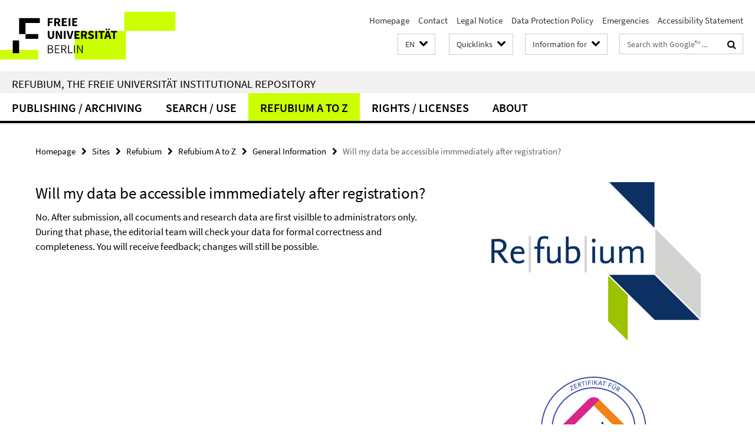

--- FILE ---
content_type: text/html; charset=utf-8
request_url: https://www.fu-berlin.de/en/redaktion/direktzugang/index.html?comp=direct_access&irq=1
body_size: 1553
content:
<!-- BEGIN Fragment default/26011920/direct-access-panel/5994599/1724228394/?214734:86400 -->
<div class="row"><div class="col-m-6 col-l-3"><div class="services-quick-access-caption">Academic Departments</div><a href="https://www.fu-berlin.de/en/einrichtungen/fachbereiche/fb/bio-chem-pharm/index.html" title="Biology, Chemistry, Pharmacy ">Biology, Chemistry, Pharmacy </a><a href="https://www.fu-berlin.de/en/einrichtungen/fachbereiche/fb/wiwiss/index.html" title="Business and Economics">Business and Economics</a><a href="https://www.fu-berlin.de/en/einrichtungen/fachbereiche/fb/geowiss/index.html" title="Earth Sciences">Earth Sciences</a><a href="https://www.fu-berlin.de/en/einrichtungen/fachbereiche/fb/ewiss-psy/index.html" title="Education and Psychology">Education and Psychology</a><a href="https://www.fu-berlin.de/en/einrichtungen/fachbereiche/fb/gesch-kultur/index.html" title="History and Cultural Studies">History and Cultural Studies</a><a href="https://www.fu-berlin.de/en/einrichtungen/fachbereiche/fb/jura/index.html" title="Law">Law</a><a href="https://www.fu-berlin.de/en/einrichtungen/fachbereiche/fb/mathe-inf/index.html" title="Mathematics and Computer Science">Mathematics and Computer Science</a><a href="https://www.fu-berlin.de/en/einrichtungen/fachbereiche/fb/medizin/index.html" title="Medicine (Charité - Universitätsmedizin Berlin)">Medicine (Charité - Universitätsmedizin Berlin)</a><a href="https://www.fu-berlin.de/en/einrichtungen/fachbereiche/fb/phil-geist/index.html" title="Philosophy and Humanities">Philosophy and Humanities</a><a href="https://www.fu-berlin.de/en/einrichtungen/fachbereiche/fb/physik/index.html" title="Physics">Physics</a><a href="https://www.fu-berlin.de/en/einrichtungen/fachbereiche/fb/pol-soz/index.html" title="Political and Social Sciences">Political and Social Sciences</a><a href="https://www.fu-berlin.de/en/einrichtungen/fachbereiche/fb/vetmed/index.html" title="Veterinary Medicine ">Veterinary Medicine </a></div><div class="col-m-6 col-l-3"><div class="services-quick-access-caption">Campus</div><a href="https://www.fu-berlin.de/en/studium/beratung/ssc/index.html" title="Student Services Center (SSC)">Student Services Center (SSC)</a><a href="https://www.fu-berlin.de/en/studium/beratung/kalender/index.html" title="Academic Calendar">Academic Calendar</a><a href="https://www.fu-berlin.de/sites/campusmanagement/index.html" title="Campusmanagement">Campusmanagement</a><a href="https://lms.fu-berlin.de/" title="Blackboard">Blackboard</a><a href="http://www.fu-berlin.de/vv/en/fb?" title="Lecture and Course Catalog">Lecture and Course Catalog</a><a href="https://www.stw.berlin/en/dining-facilities.html" target="_blank" title="Lunch Menus">Lunch Menus</a><a href="https://www.fu-berlin.de/unishop" target="_blank" title="UniShop">UniShop</a></div><div class="clearfix visible-m"></div><div class="col-m-6 col-l-3"><div class="services-quick-access-caption">Libraries</div><a href="https://www.fu-berlin.de/en/sites/ub/standorte/index.html" title="University Library">University Library</a><a href="http://www.fu-berlin.de/en/sites/ub/index.html" title="University Library">University Library</a><a href="http://primo.fu-berlin.de/" title="Library Portal | Primo">Library Portal | Primo</a></div><div class="col-m-6 col-l-3"><div class="services-quick-access-caption">Internal</div><a href="https://www.fu-berlin.de/sites/abt-1/formulare/index.html" title="Administrative Forms Personnel">Administrative Forms Personnel</a><a href="https://www.fu-berlin.de/sites/abt-2/service/formulare/index.html" title="Administrative Forms Accounting">Administrative Forms Accounting</a><a href="https://www.fu-berlin.de/en/forschung/service/foerderung/dokumentensammlung/formular/index.html" title="Research Funding Forms">Research Funding Forms</a><a href="https://www.fu-berlin.de/service/zuvdocs/index.html" title="Publications of the University Admin">Publications of the University Admin</a><a href="https://www.fu-berlin.de/service/gesetze/index.html" title="Berlin Higher Education Laws ">Berlin Higher Education Laws </a><a href="https://www.fu-berlin.de/sites/corporate-design/index.html" title="Corporate Design / Visual Identity Guidelines">Corporate Design / Visual Identity Guidelines</a><a href="https://www.fu-berlin.de/sites/baas/erste_hilfe_unfaelle/erste_hilfe/notfaelle/index.html" title="Emergencies and First Aid">Emergencies and First Aid</a><a href="https://portal.zedat.fu-berlin.de/" target="_blank" title="Staff Directory">Staff Directory</a></div></div><div class="row"><div class="col-m-6 col-l-3"><div class="services-quick-access-caption">Popular Sites</div><a href="https://www.fu-berlin.de/en/service/index.html" title="Service">Service</a><a href="https://www.fu-berlin.de/en/studium/studienangebot/index.html" title="Degree Programs">Degree Programs</a><a href="https://www.fu-berlin.de/en/studium/beratung/kalender/2024sose/index.html" title="Academic Calendar">Academic Calendar</a><a href="http://www.fu-berlin.de/vv/en" title="Course Catalog">Course Catalog</a><a href="https://www.fu-berlin.de/sites/campusmanagement/index.html" title="Campus Management">Campus Management</a><a href="https://www.fu-berlin.de/en/redaktion/orientierung/index.html" title="Campus Maps">Campus Maps</a></div><div class="col-m-6 col-l-3"><div class="services-quick-access-caption">Careers</div><a href="https://www.fu-berlin.de/universitaet/beruf-karriere/jobs/index.html" title="Job Offers at Freie Universität">Job Offers at Freie Universität</a><a href="https://www.fu-berlin.de/sites/career/index.html" title="Career Service">Career Service</a><a href="http://www.sprachenzentrum.fu-berlin.de/" title="Language Center ">Language Center </a><a href="https://www.fu-berlin.de/sites/weiterbildung/index.html" title="Continuing Education">Continuing Education</a><a href="https://www.fu-berlin.de/en/sites/PM-profund/index.html" title="Profund Innovation">Profund Innovation</a><a href="https://www.fu-berlin.de/en/sites/abt-1/stabsstellen/dcfam-service/index.html" title="Dual Career &amp; Family Service">Dual Career &amp; Family Service</a></div><div class="clearfix visible-m"></div><div class="col-m-6 col-l-3"><div class="services-quick-access-caption">Conferences</div><a href="https://www.fu-berlin.de/en/sites/hfb/index.html" title="Henry Ford Building">Henry Ford Building</a><a href="https://www.fu-berlin.de/en/redaktion/orientierung/rosi/index.html" title="Habelschwerdter Allee 45">Habelschwerdter Allee 45</a></div></div><!-- END Fragment default/26011920/direct-access-panel/5994599/1724228394/?214734:86400 -->


--- FILE ---
content_type: text/html; charset=utf-8
request_url: https://www.fu-berlin.de/en/sites/refubium/index.html?comp=navbar&irq=1&pm=0
body_size: 1566
content:
<!-- BEGIN Fragment default/26011920/navbar-wrapper/89951511/1587982666/?021340:1800 -->
<!-- BEGIN Fragment default/26011920/navbar/a017665732d366a3926fe0cbb49d33616d3019a7/?014340:86400 -->
<nav class="main-nav-container no-print nocontent" style="display: none;"><div class="container main-nav-container-inner"><div class="main-nav-scroll-buttons" style="display:none"><div id="main-nav-btn-scroll-left" role="button"><div class="fa fa-angle-left"></div></div><div id="main-nav-btn-scroll-right" role="button"><div class="fa fa-angle-right"></div></div></div><div class="main-nav-toggle"><span class="main-nav-toggle-text">Menu</span><span class="main-nav-toggle-icon"><span class="line"></span><span class="line"></span><span class="line"></span></span></div><ul class="main-nav level-1" id="fub-main-nav"><li class="main-nav-item level-1 has-children" data-index="0" data-menu-item-path="/en/sites/refubium/publishing" data-menu-shortened="0" id="main-nav-item-publishing"><a class="main-nav-item-link level-1" href="/en/sites/refubium/publishing/index.html">Publishing / Archiving</a><div class="icon-has-children"><div class="fa fa-angle-right"></div><div class="fa fa-angle-down"></div><div class="fa fa-angle-up"></div></div><div class="container main-nav-parent level-2" style="display:none"><a class="main-nav-item-link level-1" href="/en/sites/refubium/publishing/index.html"><span>Overview Publishing / Archiving</span></a></div><ul class="main-nav level-2"><li class="main-nav-item level-2 " data-menu-item-path="/en/sites/refubium/publishing/dissertations"><a class="main-nav-item-link level-2" href="/en/sites/refubium/publishing/dissertations/index.html">Publishing dissertations</a></li><li class="main-nav-item level-2 " data-menu-item-path="/en/sites/refubium/publishing/student-theses"><a class="main-nav-item-link level-2" href="/en/sites/refubium/publishing/student-theses/index.html">Publishing student theses</a></li><li class="main-nav-item level-2 " data-menu-item-path="/en/sites/refubium/publishing/documents"><a class="main-nav-item-link level-2" href="/en/sites/refubium/publishing/documents/index.html">Publishing documents</a></li><li class="main-nav-item level-2 " data-menu-item-path="/en/sites/refubium/publishing/fd"><a class="main-nav-item-link level-2" href="/en/sites/refubium/publishing/fd/index.html">Publishing research data</a></li><li class="main-nav-item level-2 " data-menu-item-path="/en/sites/refubium/publishing/online-help"><a class="main-nav-item-link level-2" href="/en/sites/refubium/publishing/online-help/index.html">Online help</a></li></ul></li><li class="main-nav-item level-1 has-children" data-index="1" data-menu-item-path="/en/sites/refubium/search-use" data-menu-shortened="0" id="main-nav-item-search-use"><a class="main-nav-item-link level-1" href="/en/sites/refubium/search-use/index.html">Search / Use</a><div class="icon-has-children"><div class="fa fa-angle-right"></div><div class="fa fa-angle-down"></div><div class="fa fa-angle-up"></div></div><div class="container main-nav-parent level-2" style="display:none"><a class="main-nav-item-link level-1" href="/en/sites/refubium/search-use/index.html"><span>Overview Search / Use</span></a></div><ul class="main-nav level-2"><li class="main-nav-item level-2 " data-menu-item-path="/en/sites/refubium/search-use/oai-interface"><a class="main-nav-item-link level-2" href="/en/sites/refubium/search-use/oai-interface/index.html">OAI Interface</a></li><li class="main-nav-item level-2 " data-menu-item-path="/en/sites/refubium/search-use/statistics"><a class="main-nav-item-link level-2" href="/en/sites/refubium/search-use/statistics/index.html">Statistics</a></li><li class="main-nav-item level-2 " data-menu-item-path="/en/sites/refubium/search-use/university-bibliography"><a class="main-nav-item-link level-2" href="/en/sites/refubium/search-use/university-bibliography/index.html">University Bibliography</a></li></ul></li><li class="main-nav-item level-1 has-children" data-index="2" data-menu-item-path="/en/sites/refubium/a-to-z" data-menu-shortened="0" id="main-nav-item-a-to-z"><a class="main-nav-item-link level-1" href="/en/sites/refubium/a-to-z/index.html">Refubium A to Z</a><div class="icon-has-children"><div class="fa fa-angle-right"></div><div class="fa fa-angle-down"></div><div class="fa fa-angle-up"></div></div><div class="container main-nav-parent level-2" style="display:none"><a class="main-nav-item-link level-1" href="/en/sites/refubium/a-to-z/index.html"><span>Overview Refubium A to Z</span></a></div><ul class="main-nav level-2"><li class="main-nav-item level-2 " data-menu-item-path="/en/sites/refubium/a-to-z/collections"><a class="main-nav-item-link level-2" href="/en/sites/refubium/a-to-z/collections/index.html">Communities and collections</a></li><li class="main-nav-item level-2 " data-menu-item-path="/en/sites/refubium/a-to-z/doctoral-theses-habilitation-theses"><a class="main-nav-item-link level-2" href="/en/sites/refubium/a-to-z/doctoral-theses-habilitation-theses/index.html">Doctoral Theses / Habilitation Theses</a></li><li class="main-nav-item level-2 " data-menu-item-path="/en/sites/refubium/a-to-z/formats_files"><a class="main-nav-item-link level-2" href="/en/sites/refubium/a-to-z/formats_files/index.html">Formats / Files</a></li><li class="main-nav-item level-2 " data-menu-item-path="/en/sites/refubium/a-to-z/general-information"><a class="main-nav-item-link level-2" href="/en/sites/refubium/a-to-z/general-information/index.html">General Information</a></li><li class="main-nav-item level-2 " data-menu-item-path="/en/sites/refubium/a-to-z/identifiers"><a class="main-nav-item-link level-2" href="/en/sites/refubium/a-to-z/identifiers/index.html">Identifiers</a></li><li class="main-nav-item level-2 " data-menu-item-path="/en/sites/refubium/a-to-z/registration"><a class="main-nav-item-link level-2" href="/en/sites/refubium/a-to-z/registration/index.html">Registration</a></li></ul></li><li class="main-nav-item level-1 has-children" data-index="3" data-menu-item-path="/en/sites/refubium/rights" data-menu-shortened="0" id="main-nav-item-rights"><a class="main-nav-item-link level-1" href="/en/sites/refubium/rights/index.html">Rights / Licenses</a><div class="icon-has-children"><div class="fa fa-angle-right"></div><div class="fa fa-angle-down"></div><div class="fa fa-angle-up"></div></div><div class="container main-nav-parent level-2" style="display:none"><a class="main-nav-item-link level-1" href="/en/sites/refubium/rights/index.html"><span>Overview Rights / Licenses</span></a></div><ul class="main-nav level-2"><li class="main-nav-item level-2 " data-menu-item-path="/en/sites/refubium/rights/cc-licences"><a class="main-nav-item-link level-2" href="/en/sites/refubium/rights/cc-licences/index.html">CC Licences</a></li><li class="main-nav-item level-2 " data-menu-item-path="/en/sites/refubium/rights/horizon-europe-criteria-for-trusted-repositories"><a class="main-nav-item-link level-2" href="/en/sites/refubium/rights/horizon-europe-criteria-for-trusted-repositories/index.html">Horizon-Europe-Criteria for Trusted Repositories</a></li><li class="main-nav-item level-2 " data-menu-item-path="/en/sites/refubium/rights/open-access"><a class="main-nav-item-link level-2" href="/en/sites/refubium/rights/open-access/index.html">Open Access</a></li><li class="main-nav-item level-2 " data-menu-item-path="/en/sites/refubium/rights/proquest1"><a class="main-nav-item-link level-2" href="/en/sites/refubium/rights/proquest1/index.html">Proquest</a></li><li class="main-nav-item level-2 " data-menu-item-path="/en/sites/refubium/rights/publication-agreement"><a class="main-nav-item-link level-2" href="/en/sites/refubium/rights/publication-agreement/index.html">Publication agreement</a></li><li class="main-nav-item level-2 " data-menu-item-path="/en/sites/refubium/rights/software-licenses"><a class="main-nav-item-link level-2" href="/en/sites/refubium/rights/software-licenses/index.html">Software Licenses</a></li><li class="main-nav-item level-2 " data-menu-item-path="/en/sites/refubium/rights/terms-and-conditions-of-use"><a class="main-nav-item-link level-2" href="/en/sites/refubium/rights/terms-and-conditions-of-use/index.html">Terms and conditions of use</a></li></ul></li><li class="main-nav-item level-1 has-children" data-index="4" data-menu-item-path="/en/sites/refubium/about" data-menu-shortened="0" id="main-nav-item-about"><a class="main-nav-item-link level-1" href="/en/sites/refubium/about/index.html">About</a><div class="icon-has-children"><div class="fa fa-angle-right"></div><div class="fa fa-angle-down"></div><div class="fa fa-angle-up"></div></div><div class="container main-nav-parent level-2" style="display:none"><a class="main-nav-item-link level-1" href="/en/sites/refubium/about/index.html"><span>Overview About</span></a></div><ul class="main-nav level-2"><li class="main-nav-item level-2 has-children" data-menu-item-path="/en/sites/refubium/about/guidelines"><a class="main-nav-item-link level-2" href="/en/sites/refubium/about/guidelines/index.html">Guidelines</a><div class="icon-has-children"><div class="fa fa-angle-right"></div><div class="fa fa-angle-down"></div><div class="fa fa-angle-up"></div></div><ul class="main-nav level-3"><li class="main-nav-item level-3 " data-menu-item-path="/en/sites/refubium/about/guidelines/guidelines_publ"><a class="main-nav-item-link level-3" href="/en/sites/refubium/about/guidelines/guidelines_publ/index.html">Publications</a></li><li class="main-nav-item level-3 " data-menu-item-path="/en/sites/refubium/about/guidelines/guidelines_fd"><a class="main-nav-item-link level-3" href="/en/sites/refubium/about/guidelines/guidelines_fd/index.html">Research data</a></li></ul></li><li class="main-nav-item level-2 " data-menu-item-path="/en/sites/refubium/about/impressum"><a class="main-nav-item-link level-2" href="/en/sites/refubium/about/impressum/index.html">Imprint</a></li><li class="main-nav-item level-2 " data-menu-item-path="/en/sites/refubium/about/operational-concept"><a class="main-nav-item-link level-2" href="/en/sites/refubium/about/operational-concept/index.html">Operational concept</a></li><li class="main-nav-item level-2 " data-menu-item-path="/en/sites/refubium/about/privacy-statement"><a class="main-nav-item-link level-2" href="/en/sites/refubium/about/privacy-statement/index.html">Privacy statement</a></li></ul></li></ul></div><div class="main-nav-flyout-global"><div class="container"></div><button id="main-nav-btn-flyout-close" type="button"><div id="main-nav-btn-flyout-close-container"><i class="fa fa-angle-up"></i></div></button></div></nav><script type="text/javascript">$(document).ready(function () { Luise.Navigation.init(); });</script><!-- END Fragment default/26011920/navbar/a017665732d366a3926fe0cbb49d33616d3019a7/?014340:86400 -->
<!-- END Fragment default/26011920/navbar-wrapper/89951511/1587982666/?021340:1800 -->


--- FILE ---
content_type: text/html; charset=utf-8
request_url: https://www.fu-berlin.de/en/sites/refubium/news/index.html?irq=1&page=1
body_size: 190
content:
<!-- BEGIN Fragment default/26011920/news-box-wrapper/1/89953247/1531234056/?014533:113 -->
<!-- BEGIN Fragment default/26011920/news-box/1/fcf44f45c2fcc0bcde6e9ab8714dff02a4205af2/?024340:3600 -->
<p>Currently no news</p><!-- END Fragment default/26011920/news-box/1/fcf44f45c2fcc0bcde6e9ab8714dff02a4205af2/?024340:3600 -->
<!-- END Fragment default/26011920/news-box-wrapper/1/89953247/1531234056/?014533:113 -->


--- FILE ---
content_type: text/html; charset=utf-8
request_url: https://www.fu-berlin.de/en/sites/refubium/events/index.html?irq=1&page=1
body_size: 305
content:
<!-- BEGIN Fragment default/26011920/events-wrapper/1//89953484/1557865307/?014439:59 -->
<!-- BEGIN Fragment default/26011920/events/1/58408c232af668582f366581d753349837690559/89953484/1557865307/?024340:3600 -->
<!-- BEGIN Fragment default/26011920/events-box-wrapper/1/89953484/1557865307/?014439:59 -->
<!-- BEGIN Fragment default/26011920/events-box/solr/1/58408c232af668582f366581d753349837690559/89953484/1557865307/?024340:3600 -->
<p>Currently no events</p><a class="box-event-list-v1-link-all" href="/en/sites/refubium/events/index.html"><i class="fa fa-chevron-right"></i>overview</a><!-- END Fragment default/26011920/events-box/solr/1/58408c232af668582f366581d753349837690559/89953484/1557865307/?024340:3600 -->
<!-- END Fragment default/26011920/events-box-wrapper/1/89953484/1557865307/?014439:59 -->
<!-- END Fragment default/26011920/events/1/58408c232af668582f366581d753349837690559/89953484/1557865307/?024340:3600 -->
<!-- END Fragment default/26011920/events-wrapper/1//89953484/1557865307/?014439:59 -->
